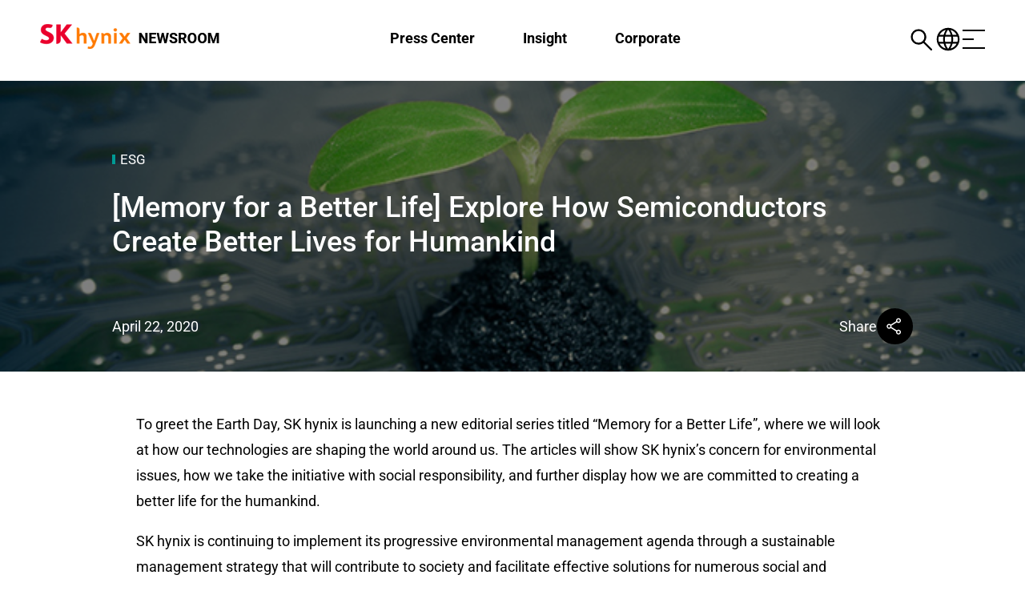

--- FILE ---
content_type: image/svg+xml
request_url: https://news.skhynix.com/wp-content/uploads/2025/01/close_white.svg
body_size: 107
content:
<svg xmlns="http://www.w3.org/2000/svg" height="24px" viewBox="0 -960 960 960" width="24px" fill="#FFFFFF"><path d="m252.48-171.93-78.78-80.55L400.22-480 173.7-709.04l78.78-80.79 228.28 229.05 226.76-229.05 78.78 80.79L559.78-480 786.3-252.48l-78.78 80.55-226.76-229.05-228.28 229.05Z"/></svg>